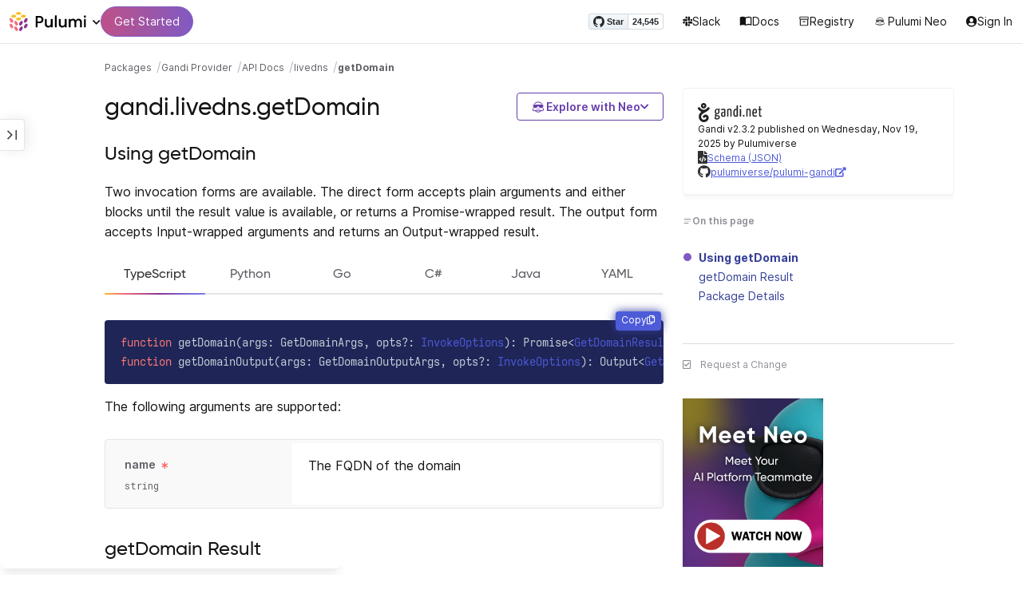

--- FILE ---
content_type: image/svg+xml
request_url: https://raw.githubusercontent.com/pulumiverse/pulumi-gandi/main/logo.svg
body_size: 1741
content:
<svg xmlns="http://www.w3.org/2000/svg" width="256" height="76"><path d="M77.317 40.612c-3.732 0-4.455-2.707-4.455-7.04 0-5.297 2.046-7.343 4.635-7.343 2.89 0 4.393 1.867 4.393 6.26 0 5.236-1.384 8.124-4.573 8.124zm-2.41 11.736c.36.06.723.12 1.144.12 5.297.36 6.86 1.143 6.86 3.853 0 2.105-1.866 4.632-6.14 4.632-4.092 0-5.055-1.504-5.055-3.43s1.445-3.913 3.19-5.176zm5.778-29.25c-1.024-.3-2.227-.48-3.01-.48-5.897 0-9.99 3.31-9.99 11.314 0 3.85.904 7.162 3.67 8.967-1.745 1.444-3.732 3.912-3.792 5.476s1.324 2.648 3.61 3.31c-2.528 1.684-4.513 4.092-4.513 6.98 0 3.13 1.565 6.862 9.69 6.862 8.004 0 11.495-4.695 11.495-9.87 0-4.753-3.61-6.5-7.462-7.04-4.513-.603-7.584-.783-7.584-1.806 0-.843.783-1.866 1.564-2.71.783.18 1.686.24 2.7.24 6.98 0 9.75-4.153 9.75-10.53 0-3-.903-5.297-2.348-6.8.843.182 1.565.3 2.227.3 1.024 0 1.685-.603 1.685-1.926 0-1.084-.24-1.866-.48-2.287h-7.222zm-35.67-5.552a4.73 4.73 0 0 0-6.592 1.127c-1.852 2.62-3.903 4.56-6.236 5.9-.215.124-.434.242-.654.356-.203.105-.41.206-.616.302-2.178 1-4.605 1.54-7.4 1.624-2.805-.084-5.233-.615-7.412-1.624-2.87-1.33-5.325-3.475-7.507-6.558a4.73 4.73 0 0 0-6.591-1.127 4.73 4.73 0 0 0-1.128 6.591c3.117 4.405 6.903 7.66 11.25 9.675.854.396 1.725.744 2.62 1.045-3.694 2.667-7.687 6.405-9.6 11.53-1.986 5.32-1.96 11.077.07 16.215 1.948 4.93 5.553 8.938 10.152 11.3 5.124 2.62 11.646 2.625 17.447.013 6.087-2.74 10.058-7.757 10.622-13.422.592-5.963-2.267-11.273-7.285-13.527-5.198-2.335-11.062-.668-14.938 4.244a4.73 4.73 0 0 0 .782 6.641 4.73 4.73 0 0 0 6.641-.782c1.152-1.46 2.48-1.997 3.642-1.475.99.445 1.97 1.72 1.747 3.965-.222 2.22-2.173 4.42-5.093 5.734-3.16 1.42-6.708 1.494-9.262.19s-4.56-3.556-5.66-6.344c-.827-2.092-1.5-5.43-.005-9.432 1.12-3.002 3.947-5.835 8.893-8.913 2.1-1.307 4.352-2.526 6.53-3.704 2.51-1.36 4.9-2.647 6.98-4.026 3.72-2.034 7-5.026 9.742-8.914a4.73 4.73 0 0 0-1.128-6.591zm60.1 31.912c-.54.6-2.046.963-3.25.963-2.347 0-3.85-.242-3.85-5.418 0-5.296 2.045-6.137 4.454-6.137.842 0 2.046.12 2.828.542 0 4.332-.182 10.05-.182 10.05zm-1.082-26.842c-5.597 0-9.63.782-10.532 1.445-.42.302-.54.902-.54 1.565 0 .42.06 2.106.662 3.13 1.867-.843 5.777-1.385 8.486-1.385 1.865 0 3.2.723 3.2 3.55v5.054c-1.204-.6-3.07-.782-4.574-.782-3.85 0-7.823 1.504-7.823 9.87 0 9.147 4.212 9.51 8.605 9.448 3.912 0 6.74-.964 8.366-1.986 0 0 .36-8.546.36-19.08v-3.5c0-5.416-2.287-7.34-6.2-7.34zM20.977 8.646c.605-.606 1.41-.94 2.267-.94s1.662.334 2.268.94.94 1.41.94 2.268-.334 1.662-.94 2.267-1.41.94-2.268.94-1.66-.333-2.267-.94-.94-1.41-.94-2.268.334-1.66.94-2.267zm2.267 13.18a10.84 10.84 0 0 0 7.718-3.197 10.84 10.84 0 0 0 3.196-7.717 10.84 10.84 0 0 0-3.197-7.717A10.84 10.84 0 0 0 23.244 0a10.84 10.84 0 0 0-7.717 3.197 10.84 10.84 0 0 0-3.196 7.716 10.84 10.84 0 0 0 3.197 7.717 10.84 10.84 0 0 0 7.716 3.197zm160.158 25.406c-2.166 0-3.37 1.625-3.37 3.49 0 2.106.843 3.43 3.37 3.43 2.105 0 3.372-1.564 3.372-3.43 0-2.105-.903-3.49-3.372-3.49zM203.6 22.618c-3.25 0-7.582.902-9.93 1.986v29.007c4.997 0 4.877 0 4.877-1.02V28.035c1.323-.842 3.188-1.143 4.513-1.143 3.19 0 3.55 1.805 3.55 6.56v20.16c5.115 0 5.055 0 5.055-1.02V33.692c0-8.305-.784-11.073-8.064-11.073zM170.6 9.56c-1.925 0-2.768 1.445-2.768 3.61-.06 2.828.904 3.73 2.467 3.792 1.805 0 2.71-1.444 2.768-3.912 0-2.528-.602-3.49-2.467-3.49zM135.3 33.692c0-8.305-.783-11.073-8.064-11.073-3.25 0-7.584.902-9.93 1.986v29.007c4.996 0 4.875 0 4.875-1.02V28.035c1.323-.842 3.19-1.143 4.514-1.143 3.2 0 3.55 1.805 3.55 6.56v20.16c5.115 0 5.054 0 5.054-1.02V33.692zm95.917 3.07c-2.105.602-5.838.722-8.184.662.36-8.365 2.587-10.53 5.055-10.53 2.587 0 3.37 1.805 3.43 6.138 0 1.144-.06 2.648-.3 3.73zm5.056-4.273c0-6.44-2.588-9.87-7.645-9.87-5.355 0-10.65 1.866-10.65 17.513 0 12.277 4.033 14.383 9.63 14.383 4.513 0 8.303-1.445 8.303-2.286 0-1.324-.118-3.43-.42-4.333-2.047 1.143-4.455 1.866-7.343 1.866-3.25 0-4.934-1.084-5.114-8.365 2.887 0 8.425-.12 12.578-.964.482-2.166.662-5.235.662-7.944zm-81.066 16.73c-.964.66-2.228.902-3.552.902-2.828 0-4.51-1.324-4.51-11.012 0-9.87 2.647-12.217 5.295-12.217 1.262 0 1.986.18 2.77.782V49.22zm0-37.613v12.217c-1.024-.723-2.408-1.204-4.274-1.204-5.174 0-9.27 5.116-9.27 17.032 0 13.06 4.094 14.864 9.8 14.864 3.733 0 6.56-.602 8.607-1.805V9.378c-3.973 0-4.873 0-4.873 2.228zm12.683 14.142v27.864c4.935 0 4.995 0 4.995-1.02V23.52c-3.972 0-4.995 0-4.995 2.227zm84.134 24.614c-2.165 0-2.165-2.166-2.165-4.754V27.734h5.175c.964 0 .964-.422.964-4.213h-6.14V12.69c-3.972 0-4.873 0-4.873 1.686v9.146h-3.07c-1.023 0-1.082.482-1.082 4.213h4.153v17.333c0 5.416 0 9.51 5.715 9.51 2.347 0 5.176-.483 5.176-1.927 0-1.203-.18-2.527-.363-3.188-1.263.54-1.805.902-3.49.902" fill="#231f20"/></svg>

--- FILE ---
content_type: application/javascript; charset=utf-8
request_url: https://cdn.cr-relay.com/v1/site/a725b5ba-75f1-44dc-b250-11023fc10b9d/signals.js
body_size: 6456
content:
var SignalsSDK;(()=>{"use strict";var e={};e.g=(()=>{if("object"==typeof globalThis)return globalThis;try{return this||Function("return this")()}catch(e){if("object"==typeof window)return window}})(),(()=>{let t,n;var r="object",i=function(){},o="undefined"!=typeof process?process:{},a=(o.env&&o.env.NODE_ENV,"undefined"!=typeof document);function s(e,t){return t.charAt(0)[e]()+t.slice(1)}a&&window.location.hostname,null!=o.versions&&o.versions.node,"undefined"!=typeof Deno&&Deno.core,"object"==typeof self&&self.constructor&&self.constructor.name,a&&"nodejs"===window.name||"undefined"!=typeof navigator&&void 0!==navigator.userAgent&&(navigator.userAgent.includes("Node.js")||navigator.userAgent.includes("jsdom"));var l=s.bind(null,"toUpperCase"),u=s.bind(null,"toLowerCase");function c(e,t){void 0===t&&(t=!0);var n,r=null===e?l("null"):"object"==typeof e?f((n=e).constructor)?n.constructor.name:null:Object.prototype.toString.call(e).slice(8,-1);return t?u(r):r}function d(e,t){return typeof t===e}var f=d.bind(null,"function"),h=d.bind(null,"string"),p=d.bind(null,"undefined");function v(e,t){if("object"!=typeof t||null===t)return!1;if(t instanceof e)return!0;var n,r,i=c(new e(""));if((n=t)instanceof Error||h(n.message)&&n.constructor&&"number"===c(r=n.constructor.stackTraceLimit)&&!isNaN(r))for(;t;){if(c(t)===i)return!0;t=Object.getPrototypeOf(t)}return!1}function m(e,t){var n,r,i=e instanceof Element||e instanceof HTMLDocument;return i&&t?(n=e,void 0===(r=t)&&(r=""),n&&n.nodeName===r.toUpperCase()):i}function g(e){var t=[].slice.call(arguments,1);return function(){return e.apply(void 0,[].slice.call(arguments).concat(t))}}d.bind(null,"boolean"),d.bind(null,"symbol"),v.bind(null,TypeError),v.bind(null,SyntaxError),g(m,"form"),g(m,"button"),g(m,"input"),g(m,"select");var w="__global__",y=typeof self===r&&self.self===self&&self||typeof e.g===r&&e.g.global===e.g&&e.g||void 0;y[w]||(y[w]={});var b=function(){if(void 0!==b)return b;var e="cookiecookie";try{I(e,e),b=-1!==document.cookie.indexOf(e),b?I(e,"",-1):delete y[w][e]}catch(e){b=!1}return b}();function I(e,t,n,r,i,o){if("undefined"!=typeof window){var a=arguments.length>1;return!1===b&&(a?y[w][e]=t:y[w][e]),a?document.cookie=e+"="+encodeURIComponent(t)+(n?"; expires="+new Date(+new Date+1e3*n).toUTCString()+(r?"; path="+r:"")+(i?"; domain="+i:"")+(o?"; secure":""):""):decodeURIComponent((("; "+document.cookie).split("; "+e+"=")[1]||"").split(";")[0])}}var E={"[object HTMLCollection]":!0,"[object NodeList]":!0,"[object RadioNodeList]":!0},T={button:!0,fieldset:!0,reset:!0,submit:!0},S={checkbox:!0,radio:!0},k=/^\s+|\s+$/g,U=Array.prototype.slice,F=Object.prototype.toString,D="Invalid form";function A(e,t){var n=null,r=e.type;if("select-one"===r)return e.options.length&&(n=e.options[e.selectedIndex].value),n;if("select-multiple"===r){n=[];for(var i=0,o=e.options.length;i<o;i++)e.options[i].selected&&n.push(e.options[i].value);return 0===n.length&&(n=null),n}return"file"===r&&"files"in e?e.multiple?0===(n=U.call(e.files)).length&&(n=null):n=e.files[0]:S[r]?e.checked&&(n=e.value):n=t?e.value.replace(k,""):e.value,n}function L(e){return decodeURIComponent(e)}function P(e){return"__proto__"===e||"constructor"===e}var _="true",j="false";function O(e){if(!e)return"";var t=L(e);return"_null"===t?null:"_true"===t?_:"_false"===t?j:t===_||t!==j&&(0*t==0?+t:t)}var V=/.*/,R={"#":"hash","?":"search"},C=/^(https?)?(?:[\:\/]*)([a-z0-9\.-]*)(?:\:(\d+))?(\/[^?#]*)?(?:\?([^#]*))?(?:#(.*))?$/i;function x(e){var t,n;return p(e)&&a?window.location:(void 0===(t=e)&&(t=""),{href:(n=t.match(C))[0]||"",protocol:n[1]||"",hostname:n[2]||"",port:n[3]||"",pathname:n[4]||"",search:n[5]||"",hash:n[6]||""})}function N(e){return x(e).hostname}function $(e,t,n,r){var i=z(t||r,e);if(!0===n)return i;var o=function(e){void 0===e&&(e="");for(var t,n,r={},i=e.split("&");(t=i.shift())&&!P(n=(t=t.split("=")).shift());)r[n]=void 0!==r[n]?[].concat(r[n],O(t.shift())):O(t.shift());return r}(i);return n?o[n]:o}function z(e,t){var n=x(e)[R[t]];return n.charAt(0)===t?n.substring(1):n}function H(e,t,n){void 0===t&&(t=V);var r=x(n),i=e+z(n,e),o=t instanceof RegExp;if(!o&&-1===i.indexOf(t))return n;var s=RegExp("(\\&|\\"+e+")("+(o?t.source:"\\b"+t+"\\b")+')(=?[_A-Za-z0-9"+=.\\/\\-@%]+)?',"g"),l=i.replace(s,"").replace(/^&/,e),u=r.href.replace(i,l);if(a&&!n&&r.href!==u){var c=window.history;if(!c&&!c.replaceState)return;c.replaceState({},"",u)}return u}function q(e,t){var n,r=Object.create(null);t=function(e){if(!h(e))return!1;var t,n=e.match(C);return n&&(n[2].indexOf(".")>-1||(void 0===(t=n[2])&&(t=""),-1!==t.indexOf("localhost")||-1!==t.indexOf("127.0.0.1")))}(t)||!t?z(t,e):t;for(var i=/([^&=]+)=?([^&]*)/g;n=i.exec(t);){var o=L(n[1]),a=L(n[2]);"[]"===o.substring(o.length-2)?(r[o=o.substring(0,o.length-2)]||(r[o]=[])).push(a):r[o]=""===a||a}for(var s in r){var l=s.split("[");l.length>1&&(function(e,t,n){for(var r=t.length-1,i=0;i<r;++i){var o=t[i];if(P(o))break;o in e||(e[o]={}),e=e[o]}e[t[r]]=n}(r,l.map(function(e){return e.replace(/[?[\]\\ ]/g,"")}),r[s]),delete r[s])}return r}$.bind(null,"?"),$.bind(null,"?",null),H.bind(null,"?"),$.bind(null,"#"),$.bind(null,"#",null),H.bind(null,"#"),q.bind(null,"?"),q.bind(null,"#");let M="undefined"!=typeof crypto&&crypto.randomUUID&&crypto.randomUUID.bind(crypto),W=new Uint8Array(16),Z=[];for(let e=0;e<256;++e)Z.push((e+256).toString(16).slice(1));let B=function(e,n,r){if(M&&!n&&!e)return M();var i=e,o=r;let a=(i=i||{}).random??i.rng?.()??function(){if(!t){if("undefined"==typeof crypto||!crypto.getRandomValues)throw Error("crypto.getRandomValues() not supported. See https://github.com/uuidjs/uuid#getrandomvalues-not-supported");t=crypto.getRandomValues.bind(crypto)}return t(W)}();if(a.length<16)throw Error("Random bytes length must be >= 16");if(a[6]=15&a[6]|64,a[8]=63&a[8]|128,n){if((o=o||0)<0||o+16>n.length)throw RangeError(`UUID byte range ${o}:${o+15} is out of buffer bounds`);for(let e=0;e<16;++e)n[o+e]=a[e];return n}return function(e,t=0){return(Z[e[t+0]]+Z[e[t+1]]+Z[e[t+2]]+Z[e[t+3]]+"-"+Z[e[t+4]]+Z[e[t+5]]+"-"+Z[e[t+6]]+Z[e[t+7]]+"-"+Z[e[t+8]]+Z[e[t+9]]+"-"+Z[e[t+10]]+Z[e[t+11]]+Z[e[t+12]]+Z[e[t+13]]+Z[e[t+14]]+Z[e[t+15]]).toLowerCase()}(a)};function K(e,t){for(let n of t)for(let t of e.keys())if(t.match(n)){let n=e.get(t);if("string"==typeof n&&""!==n)return n}}function J(e,t,n){for(let r of n)for(let n of e.querySelectorAll("input, textarea"))for(let e of t)if(n.hasAttribute(e)){let t=n.getAttribute(e);if(t?.match(r)){let e=n.value;if("string"==typeof e&&""!==e)return e}}}let Q=/^[a-zA-Z0-9._-]+@[a-zA-Z0-9.-]+\.[a-zA-Z]{2,6}$/,G=e=>"nodeType"in e&&e.nodeType===Node.ELEMENT_NODE;function X(e){let t=(G(e)&&"ownerDocument"in e?e.ownerDocument:window.document).defaultView;return e instanceof t.HTMLFormElement}class Y{instance;constructor(e){this.instance=e;const t=(e,t,n)=>{e.querySelectorAll(t).forEach(n),new MutationObserver(e=>{for(let r of e)for(let e of r.addedNodes)G(e)&&(e.matches(t)&&n(e),e.querySelectorAll(t).forEach(n))}).observe(e.body,{childList:!0,subtree:!0})},n=e=>{(function(e=document){return new Promise(t=>{"complete"===e.readyState||"interactive"===e.readyState?t():e.addEventListener("DOMContentLoaded",()=>t())})})(e).then(()=>t(e,"form",e=>e.addEventListener("submit",this.onSubmit.bind(this)))).catch(()=>{})};n(document),t(document,"iframe",e=>{let t=e.contentDocument;t&&n(t)})}onSubmit(e){if(null!=e.target&&X(e.target)){var t,n,r;let i,o=K(new FormData(t=e.target),[/^email$/i,/email/i])??J(t,["autocomplete"],[/^email$/])??J(t,["placeholder"],[/email/i])??function(e,t){for(let n of t)for(let t of e.querySelectorAll("input, textarea")){let e=t.value;if("string"==typeof e&&e.match(n))return e}}(t,[Q]),a=K(i=new FormData(n=e.target),[/^name$/i])??(""!==(r=[J(n,["autocomplete"],[/^given-name$/])??K(i,[/first.*name/i,/fname/i,/given.*name/i])??J(n,["placeholder"],[/first.*name/i,/given.*name/i]),J(n,["autocomplete"],[/^family-name$/])??K(i,[/last.*name/i,/lname/i,/surname/i])??J(n,["placeholder"],[/last.*name/i,/surname/i])].filter(e=>null!=e).join(" "))?r:null)??J(n,["autocomplete"],[/^name$/])??J(n,["placeholder"],[/name/i]);this.instance.form({...null!=o?{email:o}:{},...null!=a?{name:a}:{}})}}}var ee="EventListener";function et(e){return function(t,n,r,o){var s=r||i,l=o||!1;if(!a)return s;var u=en(n),c=en(t,!0);if(!c.length)throw Error("noElements");if(!u.length)throw Error("noEvent");var d=[];return function e(t){t&&(d=[]);for(var n=t?"add"+ee:"remove"+ee,r=0;r<c.length;r++){var i=c[r];d[r]=t?l&&l.once?function(e,t){var n;return function(){return e&&(n=e.apply(t||this,arguments),e=null),n}}(s):s:d[r]||s;for(var o=0;o<u.length;o++)i[n]?i["on"+u[o]]=t?d[r]:null:i[n](u[o],d[r],l)}return e.bind(null,!t)}(e)}}function en(e,t){if(h(e))return t?en(document.querySelectorAll(e)):e.split(e.indexOf(",")>-1?",":" ").map(function(e){return e.trim()});if(NodeList.prototype.isPrototypeOf(e)){for(var n,r=[],i=e.length>>>0;i--;)r[i]=e[i];return r}var o=(n=e)?"array"===c(n)?n:[n]:[];return t?o.map(function(e){return h(e)?en(e,!0):e}).flat():o}var er=et("Event");function ei(e,t){var n,r;return a&&f(window[e])?(n=window[e],void 0===(r=window)&&(r=null),f(n)?function(){n.apply(r,arguments),t.apply(r,arguments)}:t):window[e]=t}et(),ei.bind(null,"onerror"),ei.bind(null,"onload");var eo="undefined"==typeof window,ea="hidden",es=["mousemove","mousedown","touchmove","touchstart","touchend","keydown"];function el(e,t){return t?0:Math.round((new Date-e)/1e3)}class eu{currentUrl;instance;currentFocusTime;aggregateFocusTime;activityTracker;heartbeatInterval;idleTimeout;constructor(e,{heartbeatInterval:t,idleTimeout:n=15}={}){this.instance=e,this.currentUrl=null,this.currentFocusTime=0,this.aggregateFocusTime=0,this.heartbeatInterval=t,this.idleTimeout=n;const r=history.pushState;history.pushState=(...e)=>{r.apply(history,e),this.onPageChange()};const i=history.replaceState;history.replaceState=(...e)=>{i.apply(history,e),this.onReplaceState()},window.addEventListener("popstate",()=>this.onPageChange()),this.activityTracker=function(e){var t,n,r=e.onIdle,i=e.onWakeUp,o=e.onHeartbeat,a=e.timeout,s=void 0===a?1e4:a,l=e.throttle,u=!1,c=!1,d=new Date,f=function(){return clearTimeout(t)};function h(e){f(),o&&!u&&o(el(d),e),i&&u&&(u=!1,i(el(n),e),d=new Date),t=setTimeout(function(){u=!0,r&&(n=new Date,r(el(d),e))},s)}var p=function(e,t){void 0===t&&(t={});var n=function(e,t){var n=this,r=!1;return function(i){r||(e.call(n,i),r=!0,setTimeout(function(){return r=!1},t))}}(e,t.throttle||1e4),r=[];function i(){return r=[function(e){if(eo)return!1;var t=eo||ea in document?ea:["webkit","moz","ms","o"].reduce(function(e,t){var n=t+"Hidden";return!e&&n in document?n:e},null),n="".concat(t.replace(/[H|h]idden/,""),"visibilitychange"),r=function(){return e(!!document[t])},i=function(){return document.addEventListener(n,r)};return i(),function(){return document.removeEventListener(n,r),i}}(function(e){e||n({type:"tabVisible"})})].concat(es.map(function(e){return er(document,e,n)})).concat(er(window,"load",n)).concat(er(window,"scroll",n,{capture:!0,passive:!0})),o}function o(){r.map(function(e){return e()})}return i(),function(){return o(),i}}(h,{throttle:void 0===l?2e3:l});return{disable:function(){c=!0,u=!1,f();var e=p();return function(){return c=!1,d=new Date,h({type:"load"}),e()}},getStatus:function(){return{isIdle:u,isDisabled:c,active:u?0:el(d,c),idle:u?el(n,c):0}}}}({onIdle:e=>{this.onPageFocus(e)},onHeartbeat:null!=this.heartbeatInterval?e=>{this.onPageFocus(e)}:void 0,onWakeUp:()=>{this.aggregateFocusTime+=this.currentFocusTime,this.currentFocusTime=0},timeout:1e3*this.idleTimeout,throttle:null!=this.heartbeatInterval?1e3*this.heartbeatInterval:void 0}),window.addEventListener("beforeunload",()=>{this.onLeavingPageFocus()}),this.onPageChange()}resetActivityTracker(){this.aggregateFocusTime=0,this.currentFocusTime=0,this.activityTracker.disable()()}onPageFocus(e){e>=0&&e<=525?(this.currentFocusTime=e,this.instance.pageFocus(this.aggregateFocusTime+this.currentFocusTime)):(this.instance.pageFocus(this.aggregateFocusTime),this.resetActivityTracker())}onLeavingPageFocus(){if(this.currentUrl){let e=this.activityTracker.getStatus();e.isIdle||this.onPageFocus(e.active)}}onPageChange(){this.onLeavingPageFocus(),this.currentUrl=new URL(window.location.href),this.instance.page(),this.resetActivityTracker()}onReplaceState(){let e=new URL(window.location.href);(null==this.currentUrl||this.currentUrl.hostname!==e.hostname||this.currentUrl.pathname!==e.pathname||this.currentUrl.search!==e.search)&&this.onPageChange()}}function ec(e){let t=document.createElement("input");if(t.type="email",t.required=!0,t.value=e,!("function"==typeof t.checkValidity?t.checkValidity():/\S+@\S+\.\S+/.test(e)))return!1;let n=e.split("@")[0];return!(null==n||/\*{3,}$/.test(n))}function ed(e,t,n=["string"]){return Object.fromEntries(Object.entries(e).filter(([e,r])=>t.includes(e)&&n.includes(typeof r)))}class ef{siteId;userId;sessionId;apiHost;strictDomain;pageTracker=null;formTracker=null;static version="0.2.15";lastPageViewEvent=null;constructor(e,{apiHost:t="https://api.cr-relay.com",autoTracking:n=!0,userId:r,strictDomain:i=!1}={}){this.siteId=e,this.apiHost=t,this.strictDomain=i,this.userId=r??this.initializeUserId(),this.sessionId=this.initializeSessionId();try{this.identifyWithQueryParams()}catch(e){console.error("Failed to identify the visitor with query params")}n&&(this.pageTracker=new eu(this),this.formTracker=new Y(this))}initializeStoredId(e,t,n){let r,i=I(e),o=""!==i?i:t;return I(e,o,n,"/",r=this.strictDomain?N(window.location.href):"."+N(window.location.href).split(".").slice(-2).join("."),!1),o}initializeSessionId(){return this.initializeStoredId("signals-sdk-session-id",B(),1800)}initializeUserId(){return this.initializeStoredId("signals-sdk-user-id",B(),31536e3)}identifyWithQueryParams(){let e,t=new URLSearchParams(window.location.search),n=t.get("cr_email"),r=t.get("cr_e"),i=t.get("utm_id"),o=t=>{try{let n=atob(t);ec(n)&&(e=n)}catch(e){}};null!=n&&ec(n)?e=n:null!=r?o(r):null!=i&&o(i),null!=e&&this.identify({email:e})}traceApiUrl(e){return new URL(`v1/site/${e}/batch`,this.apiHost)}async sendEvent(e){let t=this.traceApiUrl(this.siteId).toString(),n=JSON.stringify([e]);try{if(navigator.sendBeacon&&"function"==typeof navigator.sendBeacon&&navigator.sendBeacon(t,n))return;await fetch(t,{method:"POST",body:n,keepalive:!0,headers:{"Content-Type":"application/json"}})}catch(e){console.warn("Failed to send web visit event:",e)}}page(e){let t={eventType:"page_view",url:"string"==typeof e?e:e?.url??window.location.href,userId:this.userId,sessionId:this.sessionId,sdkVersion:ef.version,pageViewId:B()};this.lastPageViewEvent=t,this.sendEvent(t)}pageFocus(e){if(null==this.lastPageViewEvent)return;let t={eventType:"page_focus",pageViewId:this.lastPageViewEvent.pageViewId,focusTime:e,url:this.lastPageViewEvent.url,userId:this.userId,sessionId:this.sessionId,sdkVersion:ef.version};this.sendEvent(t)}identify(e){let t={eventType:"identity",userId:this.userId,sessionId:this.sessionId,sdkVersion:ef.version,...ed(e,["email","name"])};this.sendEvent(t)}identifyWithVector(){if(void 0===window.vector)return;let e=JSON.stringify({userId:this.userId});window.vector.partnerId=e,window.vector.identify(e)}form(e){let t=X(e)?function(e,t){if(void 0===t&&(t={trim:!1}),!e||!e.elements)throw Error(D);for(var n,r={},i=[],o={},a=0,s=e.elements.length;a<s;a++){var l=e.elements[a];T[l.type]||l.disabled||(n=l.name||l.id)&&!o[n]&&(i.push(n),o[n]=!0)}for(var u=0,c=i.length;u<c;u++){var d=function(e,t,n){if(void 0===n&&(n={trim:!1}),!e)throw Error(D);if(!t&&"[object String]"!==F.call(t))throw Error("Field name is required by getInputData");var r=e.elements[t];if(!r||r.disabled)return null;if(!E[F.call(r)])return A(r,n.trim);for(var i=[],o=!0,a=0,s=r.length;a<s;a++)if(!r[a].disabled){o&&"radio"!==r[a].type&&(o=!1);var l=A(r[a],n.trim);null!=l&&(i=i.concat(l))}return o&&1===i.length?i[0]:i.length>0?i:null}(e,n=i[u],t);null!=d&&(r[n]=d)}return r}(e):e,n={eventType:"form",url:window.location.href,userId:this.userId,sessionId:this.sessionId,sdkVersion:ef.version,...ed(t,["email","name"])};this.sendEvent(n)}}!function(e,t){if("string"!=typeof e||""===e)throw Error("siteId is required");if(void 0!==window.signals&&window.signals instanceof ef)throw Error("SignalsSDK already loaded");null==t&&(t={});let n=new ef(e,t);if(Array.isArray(window.signals))for(let[e,t]of window.signals)try{n[e](...t)}catch(t){console.warn(`Error calling ${e}`,t)}window.signals=n}(null!=window.signals&&"_siteId"in window.signals?window.signals._siteId:null!=(n=document.currentScript?.getAttribute("src"))?n.split("/").at(-2):"",null!=window.signals&&"_opts"in window.signals?window.signals._opts:void 0)})(),SignalsSDK={}})();